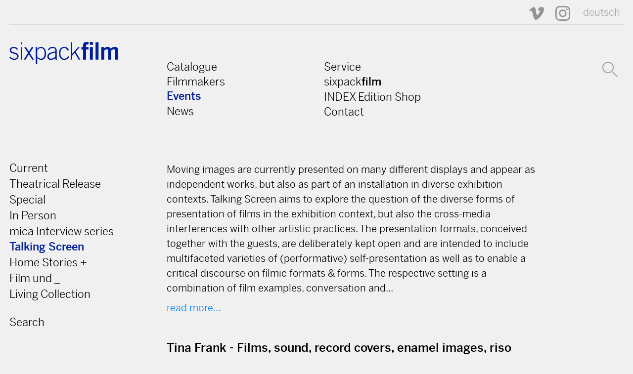

--- FILE ---
content_type: text/html; charset=utf-8
request_url: https://www.sixpackfilm.com/en/events/category/8/
body_size: 32171
content:
<!DOCTYPE HTML PUBLIC "-//W3C//DTD HTML 4.01 Transitional//EN" "http://www.w3.org/TR/html4/loose.dtd">

<html lang="en">
<head>
  
<meta charset="utf-8" />
<meta http-equiv="X-UA-Compatible" content="IE=edge" />
<meta name="viewport" content="width=device-width, initial-scale=1" />

<title>  Events  |   sixpackfilm</title>

<meta name='Description' content="sixpackfilm is internationally active in the distribution and rental of all types of Austrian art films and videos" />
<meta property="og:title" content="sixpackfilm - Austrian film and video art" />
<meta property="og:description" content="sixpackfilm is internationally active in the distribution and rental of all types of Austrian art films and videos" />
<meta property="og:url" content="http://www.sixpackfilm.com/en/events/category/8/"/>
<meta property="og:type" content="website"/>
<meta property="og:site_name" content="sixpackfilm - Austrian film and video art" />
<meta name="twitter:card" content="summary"/>
<meta name="twitter:title" content="sixpackfilm - Austrian film and video art" />
<meta name="twitter:description" content="sixpackfilm is internationally active in the distribution and rental of all types of Austrian art films and videos" />
<meta name="twitter:domain" content="www.sixpackfilm.com"/>
<meta name="twitter:url" content="http://www.sixpackfilm.com/en/events/category/8/"/>
<link rel="canonical" href="http://www.sixpackfilm.com/en/events/category/8/" />

<meta name="facebook-domain-verification" content="w2tu1fwmqnf1eikoswaldb1rrpve9w" /> 

<link href="https://cloud.typenetwork.com/projects/3328/fontface.css/" rel="stylesheet" type="text/css">
<link href="https://fonts.googleapis.com/css2?family=Roboto:wght@500&display=swap" rel="stylesheet"> 
<link rel="stylesheet" href="/static/css/fonts.css"> 
<link rel="stylesheet" href="/static/css/pure-min.css">    
<!--[if lte IE 8]>
    <link rel="stylesheet" href="{% static 'css/grid-old-ie.css' %">
<![endif]-->
<!--[if gt IE 8]><!-->
    <link rel="stylesheet" href="/static/css/grid.css">
<!--<![endif]-->
<link rel="stylesheet" href="/static/css/sixpack.css">
<script type="text/javascript" src="/static/js/jquery-1.11.0.min.js"></script>
<script type="text/javascript" src="/static/js/jquery-migrate-1.2.1.min.js"></script>
<script type="text/javascript" src="/static/js/jquery.validate.min.js"></script>
<script type="text/javascript" src="/static/js/sixpack.js"></script>
 

</head>

<body>
  <a name="top"></a>
  <header>
    <div class="pure-g container">
      <div class="pure-u-1-1 icons">
        <!--<a href="https://www.facebook.com/sixpackfilm" title="sixpackfilm @ Facebook"><img src="/static/img/svg/facebook-icon.svg" /></a>-->
        <a href="https://vimeo.com/sixpackfilm" title="sixpackfilm @ Vimeo"><img src="/static/img/svg/vimeo-icon.svg" /></a>          
        <a href="https://www.instagram.com/sixpackfilmvienna/" width=30 height=30 title="sixpackfilm @ Instagram"><img src="/static/img/svg/instagram.svg" /></a>  
         
          
            <a href="/de/events/category/8/" title="Sprache wechseln: Deutsch" class="en">deutsch</a>
          
      </div> 

      <div class="pure-u-1-1 line"></div>
      
      <div class="pure-u-1-1 toggle">
          <label for="menu-toggle">
            <svg version="1.1" id="burger" xmlns="http://www.w3.org/2000/svg" xmlns:xlink="http://www.w3.org/1999/xlink" viewBox="0 0 30 19.529">
            <rect width="30" height="3.529"/>
            <rect y="8" width="30" height="3.529"/>
            <rect y="15.999" width="30" height="3.53"/>
            </svg>
          </label>
          <input type="checkbox" id="menu-toggle"/>
      </div>
      
      <div class="pure-u-1-1 logo">
         <a href="/en" title="sixpackfilm">
          <svg version="1.1" id="sixpackfilm-Logo" xmlns="http://www.w3.org/2000/svg" xmlns:xlink="http://www.w3.org/1999/xlink" x="0px" y="0px" width="240px" height="49px" viewBox="0 0 240 49" enable-background="new 0 0 240 49" xml:space="preserve">
            <path fill="#001F98" d="M2.3,32.207c2.604,3.721,4.943,4.677,8.557,4.677c3.507,0,6.165-2.285,6.165-5.262 c0-8.025-16.263-3.507-16.263-13.339c0-5.208,4.092-7.547,8.77-7.547c4.624,0,7.547,1.807,9.513,4.996l-2.445,1.701 c-1.86-2.551-3.879-4.146-7.175-4.146c-3.083,0-5.474,1.488-5.474,4.836c0,6.75,16.263,2.764,16.263,13.499 c0,4.943-4.57,7.812-9.566,7.812c-4.252,0-8.079-1.7-10.683-5.58L2.3,32.207z"/>
            <path fill="#001F98" d="M25.099,5.208V0.531h3.189v4.677H25.099z M28.288,38.903h-3.189V11.267h3.189V38.903z"/>
            <path fill="#001F98" d="M35.515,38.903h-3.826l9.354-14.668l-8.291-12.968h3.827l6.377,9.992l6.378-9.992h3.827l-8.291,12.968 l9.354,14.668h-3.827l-7.441-11.64L35.515,38.903z"/>
            <path fill="#001F98" d="M58.208,11.267h3.189v4.252h0.106c2.179-3.189,4.784-4.783,8.344-4.783 c7.175,0,11.108,6.909,11.108,14.509c0,9.62-4.464,14.19-10.895,14.19c-3.721,0-5.953-1.275-8.663-4.146v13.394h-3.189V11.267z  M61.397,31.941c1.062,1.86,4.677,4.942,7.812,4.942c5.74,0,8.557-4.57,8.557-12.224c0-5.74-2.551-11.374-8.078-11.374 c-3.508,0-5.581,2.179-8.291,5.049V31.941z"/>
            <path fill="#001F98" d="M101.735,38.903l-0.425-3.348c-3.295,2.604-5.793,3.879-10.044,3.879c-4.305,0-7.601-2.657-7.601-7.228 c0-7.547,6.166-8.929,17.698-11.479v-1.914c0-3.667-1.594-5.527-6.324-5.527c-3.295,0-6.006,1.807-8.025,4.996l-2.126-1.276 c2.392-4.464,5.793-6.271,10.257-6.271c6.271,0,9.248,2.551,9.248,8.663v14.456c0,1.382,0.106,3.189,0.425,5.049H101.735z  M101.204,23.278c-12.649,2.764-14.35,5.368-14.35,8.876c0,3.029,2.073,4.729,4.943,4.729c2.976,0,6.644-1.753,9.407-4.57V23.278 z"/>
            <path fill="#001F98" d="M128.415,19.027c-1.436-3.189-3.508-5.74-7.175-5.74c-5.208,0-8.716,3.242-8.716,11.798 c0,7.069,3.189,11.799,8.716,11.799c3.933,0,6.059-2.179,8.291-5.74l2.551,1.223c-2.339,3.934-5.58,7.068-10.842,7.068 c-7.76,0-11.905-6.005-11.905-14.35c0-9.513,4.783-14.349,11.905-14.349c5.208,0,8.45,2.923,10.098,7.494L128.415,19.027z"/>
            <path fill="#001F98" d="M135.43,38.903V0.531h3.189v25.404l12.808-14.668h3.668l-8.982,10.311l10.363,17.326h-3.561 l-8.822-15.094l-5.474,6.166v8.928H135.43z"/>
            <path fill="#001F98" d="M169.063,16.582v22.321h-6.59V16.582h-3.826v-5.315h3.773V7.866c0-5.953,2.392-7.866,7.812-7.866h4.358 v5.314h-1.808c-2.764,0-3.721,0.851-3.721,2.977v2.976h5.581v5.315H169.063z M177.567,6.165V0h6.59v6.165H177.567z  M184.157,38.903h-6.59V11.267h6.59V38.903z"/>
            <path fill="#001F98" d="M190.057,38.903V0.531h6.591v38.372H190.057z"/>
            <path fill="#001F98" d="M202.546,38.903V11.267h6.006v2.977c2.498-2.286,4.518-3.508,8.291-3.508c2.87,0,5.581,1.381,6.803,4.039 c2.285-2.286,4.942-4.039,9.514-4.039c2.87,0,6.803,1.701,6.803,8.291v19.876h-6.59V19.611c0-2.232-0.904-3.455-3.296-3.561 c-1.701,0-3.985,1.542-5.527,2.977v19.876h-6.59V19.611c0-2.232-0.903-3.455-3.295-3.561c-1.701,0-3.986,1.542-5.527,2.977 v19.876H202.546z"/>
          </svg>
         </a>
      </div>
      
      <div class="pure-u-1-1 menu" id="menu">
        <div class="pure-g">
          <div class="pure-u-md-1-4"></div>
          <div class="pure-u-1-1 pure-u-md-1-4">
            <a href="/en/catalogue/" >Catalogue</a><br />
            <a href="/en/catalogue/filmmakers" >Filmmakers</a><br />
            <a href="/en/events/"  class="active">Events</a><br />
            <a href="/en/news/" >News</a><br />

          </div>
          <div class="pure-u-1-1 pure-u-md-1-4">
            <a href="/en/page/service_info/" >Service</a><br />
            <a href="/en/page/about_sixpack/" >sixpack<b>film</b></a><br />
            <a href="/en/indexedition/releases/" >INDEX Edition Shop</a><br />
            <a href="/en/page/contact/" >Contact</a><br />
          </div>
          <div class="pure-u-1-1 pure-u-md-1-4 icons search">
            <a href="/en/catalogue/search/" title="Search">
              <svg version="1.1" id="Ebene_1" xmlns="http://www.w3.org/2000/svg" xmlns:xlink="http://www.w3.org/1999/xlink" x="0px" y="0px"
                   width="31px" height="31px" viewBox="0 0 31 31" enable-background="new 0 0 31 31" xml:space="preserve">
                <circle fill="none" stroke="#001F98" stroke-width="2" cx="11.586" cy="11.586" r="10.586"/>
                <line fill="none" stroke="#001F98" stroke-width="2" stroke-linecap="round" x1="21.362" y1="21.364" x2="30" y2="30"/>
              </svg>
              </a>
            
          </div>
        </div>
      </div>
      
      <div class="pure-u-1-1 search msearch">
        <div class="mlang">
          
            <a href="/de/events/category/8/" title="Sprache wechseln" class="en">de</a>
          
        </div>
        <a href="/en/catalogue/search/">
            <svg version="1.1" id="Ebene_1" xmlns="http://www.w3.org/2000/svg" xmlns:xlink="http://www.w3.org/1999/xlink" x="0px" y="0px"
                 width="31px" height="31px" viewBox="0 0 31 31" enable-background="new 0 0 31 31" xml:space="preserve">
              <circle fill="none" stroke="#001F98" stroke-width="2" cx="11.586" cy="11.586" r="10.586"/>
              <line fill="none" stroke="#001F98" stroke-width="2" stroke-linecap="round" x1="21.362" y1="21.364" x2="30" y2="30"/>
            </svg>
        </a>
      </div>
      
    </div>
  </header>

  <div class="content">
  


        

<div class="events">
  <div class="pure-g container">
    
    <div class="pure-u-1-1 pure-u-md-1-4 submenu" >     
       

<ul>
  <li><a href="/en/events/" >Current</a></li>
  
    <li><a href="/en/events/category/2/" >Theatrical Release</a></li>
  
    <li><a href="/en/events/category/3/" >Special</a></li>
  
    <li><a href="/en/events/category/4/" >In Person</a></li>
  
    <li><a href="/en/events/category/5/" >mica Interview series</a></li>
  
    <li><a href="/en/events/category/8/"  class="active">Talking Screen</a></li>
  
    <li><a href="/en/events/category/9/" >Home Stories +</a></li>
  
    <li><a href="/en/events/category/10/" >Film und _</a></li>
  
    <li><a href="/en/events/category/1/" >Living Collection</a></li>
  
  <br>
  <li><a href="/en/events/search" >Search</a></li>
</ul>

    </div>
    
    <div class="pure-u-1-1 pure-u-md-16-24 pagecontent"> 
      
      
      <div class="catdescr"> 
        <div class="descr"> Moving images are currently presented on many different displays and appear as independent works, but also as part of an installation in diverse exhibition contexts. Talking Screen aims to explore the question of the diverse forms of presentation of films in the exhibition context, but also the cross-media interferences with other artistic practices.
The presentation formats, conceived together with the guests, are deliberately kept open and are intended to include multifaceted varieties of (performative) self-presentation as well as to enable a critical discourse on filmic formats &amp; forms. The respective setting is a combination of film examples, conversation and mini-shows for one day. (Dietmar Schwärzler)

A cooperation between Künstlerhaus Wien and sixpackfilm </div>
        <script type="text/javascript" src="/static/js/readMoreJS.min.js"></script>
        <script>
         $readMoreJS.init({
           target: '.descr',           // Selector of the element the plugin applies to (any CSS selector, eg: '#', '.'). Default: ''
           numOfWords: $( window ).width() > 768 ? 100 : 50,               // Number of words to initially display (any number). Default: 50
           toggle: true,                 // If true, user can toggle between 'read more' and 'read less'. Default: true
           moreLink: 'read more...',    // The text of 'Read more' link. Default: 'read more ...'
           lessLink: 'read less...'         // The text of 'Read less' link. Default: 'read less'
        }); 
        </script>
      </div>
      
      
      
      <div class="pure-g">
        <div class="pure-u-1-1 text "> 
          <div class="data">
            
            <div class="title">Tina Frank - Films, sound, record covers, enamel images, riso prints, guest DJ and discussion</div>
            <div class="date">
                
                  Wed Nov. 26, 2025, 19:00 h
                
            </div>
            <div class="location">Künstlerhaus Factory</div>
          </div>

          <div class="image">
           
         
            <a href="/en/events/show/355/" title="Tina Frank - Films, sound, record covers, enamel images, riso prints, guest DJ and discussion">
              <img src="/media/uploads/InputReason_Still_01.large.jpg" 
                alt="Tina Frank - Films, sound, record covers, enamel images, riso prints, guest DJ and discussion"
                class="pure-img"
              />
            </a>
          

          </div>
          
          <div class="descr">
            <p>Free admission!</p>
<p><strong>DATNA ECLAT</strong> (General Magic), 2025, 4 min<br /><strong>Monobloc</strong>&nbsp;(General Magic), 2024, 4 min<br /><strong>Schlimmige Kreise &ndash; Input : Reason</strong> (General Magic), 2023, 5 min<br /><strong>Frozen Jumper</strong> (Pita), 2020, 7 min<br /><strong>Vergence</strong>&nbsp;(Florian Hecker), 2010, 7 min<br /><strong>chronomops</strong>&nbsp;(General Magic), 2005, 2 min<br /><strong>iii</strong>&nbsp;(Pita), 1996, 1 min<br /><strong>skot</strong> (Tina Frank, Matthias Gmachl…</p> 
          </div>
          <div>
            <a href="/en/events/show/355/" title="Tina Frank - Films, sound, record covers, enamel images, riso prints, guest DJ and discussion">Details</a>
          </div>
          
           
          
        </div>

      </div>      
      
      <div class="pure-g">
        <div class="pure-u-1-1 text "> 
          <div class="data">
            
            <div class="title">Norbert Pfaffenbichler - Films, installations, objects, set pieces &amp; conversation</div>
            <div class="date">
                
                  Mon March 10, 2025, 19:00 h
                
            </div>
            <div class="location">Künstlerhaus Factory</div>
          </div>

          <div class="image">
           
         
            <a href="/en/events/show/345/" title="Norbert Pfaffenbichler - Films, installations, objects, set pieces &amp; conversation">
              <img src="/media/uploads/n_pfaffenbichler_p2010_8xzUEpF.large.jpg" 
                alt="Norbert Pfaffenbichler - Films, installations, objects, set pieces &amp; conversation"
                class="pure-img"
              />
            </a>
          

          </div>
          
          <div class="descr">
            <p>No admission!</p>
<p><strong>36</strong> (together with Lotte Schreiber), 2001, 2 min<br /><strong>Notes on film 01 else</strong>, 2002, 6 min<br /><strong>CONFERENCE notes on film 05</strong>, 2011, 8 min<br /><strong>Intermezzo (Notes on Film 04)</strong>, 2012, 4 min<br /><strong>Odessa Crash Test (Notes on Film 09)</strong>, 2014, 6 min<br /><strong>Notes on Noise 01 Hoffman&acute;s Hymn</strong>, 2019, 3 min<br /><strong>2551.01</strong> (Trailer), 2021, 1 min<br /><strong>2551.02 &ndash; The Orgy of the Damned</strong> (T…</p> 
          </div>
          <div>
            <a href="/en/events/show/345/" title="Norbert Pfaffenbichler - Films, installations, objects, set pieces &amp; conversation">Details</a>
          </div>
          
           
          
        </div>

      </div>      
      
      <div class="pure-g">
        <div class="pure-u-1-1 text "> 
          <div class="data">
            
            <div class="title">Adina Camhy – Films, prints, live concert &amp; talk</div>
            <div class="date">
                
                  Thu Dec. 5, 2024, 19:00 h
                
            </div>
            <div class="location">Künstlerhaus Wien, Factory</div>
          </div>

          <div class="image">
           
         
            <a href="/en/events/show/329/" title="Adina Camhy – Films, prints, live concert &amp; talk">
              <img src="/media/uploads/Adina_Camhy-c_Clara_Wildberger-print_003_IG_portrait.large.jpg" 
                alt="Adina Camhy – Films, prints, live concert &amp; talk"
                class="pure-img"
              />
            </a>
          

          </div>
          
          <div class="descr">
            <p>Free Admission!<br /><br /><em>Passage</em>, 2023, 5 min.<br /><em>Crater</em>, 2022, 15 min.<br /><em>Mensch Maschine Or Putting Parts Together,</em> 2019, 8 min.<br /><br />Moderation: Dietmar Schw&auml;rzler</p>
<p>Adina Camhy works at the interfaces of various media forms of expression - from sound and video, text, performance and spatial intervention to drawings and prints. The building of bridges (<em>Passage</em>), t…</p> 
          </div>
          <div>
            <a href="/en/events/show/329/" title="Adina Camhy – Films, prints, live concert &amp; talk">Details</a>
          </div>
          
           
          
        </div>

      </div>      
      
      <div class="pure-g">
        <div class="pure-u-1-1 text "> 
          <div class="data">
            
            <div class="title">Gregor Eldarb – painting, films, installation, objects/work utensils &amp; talk</div>
            <div class="date">
                
                  Thu Oct. 24, 2024, 19:00 h
                
            </div>
            <div class="location">Künstlerhaus Wien, Factory</div>
          </div>

          <div class="image">
           
         
            <a href="/en/events/show/331/" title="Gregor Eldarb – painting, films, installation, objects/work utensils &amp; talk">
              <img src="/media/uploads/Portraitfoto_Gregor_Eldarb.large.jpg" 
                alt="Gregor Eldarb – painting, films, installation, objects/work utensils &amp; talk"
                class="pure-img"
              />
            </a>
          

          </div>
          
          <div class="descr">
            <p>Free admission!</p>
<p>Moderation: Dietmar Schw&auml;rzler&nbsp;&nbsp;&nbsp;</p>
<p>Talking Screen aims to explore the question of the diverse forms of presentation of films in the exhibition context, but also the cross-media interferences with other artistic practices. The presentation formats, conceived together with the guests, are deliberately kept open a…</p> 
          </div>
          <div>
            <a href="/en/events/show/331/" title="Gregor Eldarb – painting, films, installation, objects/work utensils &amp; talk">Details</a>
          </div>
          
           
          
        </div>

      </div>      
      
      <div class="pure-g">
        <div class="pure-u-1-1 text "> 
          <div class="data">
            
            <div class="title">Hans Scheugl - Film, Photos, Books, Reading &amp; Talk</div>
            <div class="date">
                
                  Fri March 15, 2024, 18:00 h
                
            </div>
            <div class="location">Künstlerhaus Wien, Factory</div>
          </div>

          <div class="image">
           
         
            <a href="/en/events/show/327/" title="Hans Scheugl - Film, Photos, Books, Reading &amp; Talk">
              <img src="/media/uploads/Bildschirmfoto_2024-03-19_um_10.18.54.large.png" 
                alt="Hans Scheugl - Film, Photos, Books, Reading &amp; Talk"
                class="pure-img"
              />
            </a>
          

          </div>
          
          <div class="descr">
            <p>"While writing, I kept asking myself how much authors can reveal about themselves, where the boundaries are between the many things in life that remain hidden because they embarrass and hurt, and what can and should become public in art and in general. And whether it makes sense to talk or write about it at all." Hans Scheugl</p>
<p><em>Von fremden V&auml;t…</em></p> 
          </div>
          <div>
            <a href="/en/events/show/327/" title="Hans Scheugl - Film, Photos, Books, Reading &amp; Talk">Details</a>
          </div>
          
           
          
        </div>

      </div>      
      
      <div class="pure-g">
        <div class="pure-u-1-1 text "> 
          <div class="data">
            
            <div class="title">Mara Mattuschka - Films, paintings, songs/performance and talk</div>
            <div class="date">
                
                  Tue Dec. 5, 2023, 19:00 h
                
            </div>
            <div class="location">Factory Künstlerhaus Wien (Zugang über Bösendorferstraße 10)</div>
          </div>

          <div class="image">
           
         
            <a href="/en/events/show/266/" title="Mara Mattuschka - Films, paintings, songs/performance and talk">
              <img src="/media/uploads/mara_mattuschka.large.jpg" 
                alt="Mara Mattuschka - Films, paintings, songs/performance and talk"
                class="pure-img"
              />
            </a>
          

          </div>
          
          <div class="descr">
            <p><strong>Free admission!<br /><br />Films<br />Les Miserables</strong>, 1987, 2 min.<br /><strong>Cerolax II</strong>, 1985, 3 min.<br /><strong>Parasympathica</strong>, 1986, 5 min.<br /><strong>Es hat mich sehr gefreut</strong>, 1987, 2 min.<br /><strong>Burning Palace</strong> (together with Chris Haring), 2009, 32 min.<br /><br />Moderation: Dietmar Schw&auml;rzler</p>
<p><em>Talking Screen</em> aims to explore the question of the diverse forms of presentation of films in the exhibition context,…</p> 
          </div>
          <div>
            <a href="/en/events/show/266/" title="Mara Mattuschka - Films, paintings, songs/performance and talk">Details</a>
          </div>
          
           
          
        </div>

      </div>      
      
      <div class="pure-g">
        <div class="pure-u-1-1 text "> 
          <div class="data">
            
            <div class="title">Herwig Weiser - Moving Image &amp; Talk</div>
            <div class="date">
                
                  Thu Sept. 14, 2023, 19:00 h
                
            </div>
            <div class="location">Factory Künstlerhaus Wien (Zugang über Bösendorferstraße 10)</div>
          </div>

          <div class="image">
           
         
            <a href="/en/events/show/268/" title="Herwig Weiser - Moving Image &amp; Talk">
              <img src="/media/uploads/set_HDR_weiser_web.large.jpeg" 
                alt="Herwig Weiser - Moving Image &amp; Talk"
                class="pure-img"
              />
            </a>
          

          </div>
          
          <div class="descr">
            <p><strong>Filme/ Videos</strong><br />LARCHER VS. KITTLER, 1997, 3&rsquo;37 <br /><br />UNTITLED (BIRDS), 1993, 36&rsquo;&rsquo;<br />UNTITLED (TESTBILD), 1993, 3&rsquo;09<br />UNTITLED (THAI), 1993, 5&rsquo;19<br /><br />UNTITLED (SCHELLERER), 1997, 1&rsquo;44<br />UNTITLED (BERGISEL), 1996, 40&rsquo;&rsquo;<br />UNTITLED (FALLING), 1997, 2&rsquo;20<br />UNTITLED (OLYMPIA), 2001, 4&rsquo;25<br /><br />UNTITLED (MANTEL), 1995-1997/2011,…</p> 
          </div>
          <div>
            <a href="/en/events/show/268/" title="Herwig Weiser - Moving Image &amp; Talk">Details</a>
          </div>
          
           
          
        </div>

      </div>      
      
      <div class="pure-g">
        <div class="pure-u-1-1 text "> 
          <div class="data">
            
            <div class="title">Gudrun Krebitz - Films, drawings, sound, sketches and talk</div>
            <div class="date">
                
                  Thu April 13, 2023, 19:00 h
                
            </div>
            <div class="location">Factory Künstlerhaus Wien (Zugang über Bösendorferstraße 10)</div>
          </div>

          <div class="image">
           
         
            <a href="/en/events/show/267/" title="Gudrun Krebitz - Films, drawings, sound, sketches and talk">
              <img src="/media/uploads/gudrunkrebitz.large.jpg" 
                alt="Gudrun Krebitz - Films, drawings, sound, sketches and talk"
                class="pure-img"
              />
            </a>
          

          </div>
          
          <div class="descr">
            <p><strong>Free admission!<br /></strong></p>
<p><strong>ECHODROM (Nighttime at the Well)</strong>, 2022, 17 min.<br /><strong>THE MAGICAL DIMENSION</strong>, 2018, 7 min.<br /><strong>ACHILL</strong>, 2012, 9 min.<br /><strong>I KNOW YOU</strong>, 2010, 4 min.<br /><br />Q&amp;A: Dietmar Schw&auml;rzler&nbsp;</p>
<p>&nbsp;<em>Talking Screen</em> aims to explore the question of the diverse forms of presentation of films in the exhibition context, but also the cross-media interferences with…</p> 
          </div>
          <div>
            <a href="/en/events/show/267/" title="Gudrun Krebitz - Films, drawings, sound, sketches and talk">Details</a>
          </div>
          
           
          
        </div>

      </div>      
      
      <div class="pure-g">
        <div class="pure-u-1-1 text "> 
          <div class="data">
            
            <div class="title">Kurdwin Ayub – Films, talk, analysis, review, objects</div>
            <div class="date">
                
                  Tue Dec. 6, 2022, 19:00 h
                
            </div>
            <div class="location">Factory Künstlerhaus Wien (Zugang über Bösendorferstraße 10)</div>
          </div>

          <div class="image">
           
         
            <a href="/en/events/show/262/" title="Kurdwin Ayub – Films, talk, analysis, review, objects">
              <img src="/media/uploads/IMG_20221117_130408.large.jpg" 
                alt="Kurdwin Ayub – Films, talk, analysis, review, objects"
                class="pure-img"
              />
            </a>
          

          </div>
          
          <div class="descr">
            <p><strong>Free admission!&nbsp;</strong><br /><br /><span style="text-decoration: underline;">Films:</span><br />ORF kulturMontag* from 04.04.2022, 6 min<br />Kurdwin Ayub, Like Lucifer - Go! Go! Gorillo, 2019, 5 min<br />Kurdwin Ayub, Armageddon, 2018, 5 min<br />Kurdwin Ayub, pretty-pretty, 2019, 1 min<br />Kurdwin Ayub, Abscission (Vaginale VI), 2011, 5 min<br />Kurdwin Ayub, fame, 2022, 6 min<br />ORF Welcome Austria* with Kurdwin Ayub from 20.09.2022 - analysis,…</p> 
          </div>
          <div>
            <a href="/en/events/show/262/" title="Kurdwin Ayub – Films, talk, analysis, review, objects">Details</a>
          </div>
          
           
          
        </div>

      </div>      
      
      <div class="pure-g">
        <div class="pure-u-1-1 text "> 
          <div class="data">
            
            <div class="title">Sasha Pirker – Film Installations, Sculpture, Objects: Guided Tour</div>
            <div class="date">
                
                  Sat Oct. 1, 2022, 19:00 h
                
            </div>
            <div class="location">Factory Künstlerhaus Wien</div>
          </div>

          <div class="image">
           
         
            <a href="/en/events/show/251/" title="Sasha Pirker – Film Installations, Sculpture, Objects: Guided Tour">
              <img src="/media/uploads/Real_Time_Schlussbild_Pirker.large.jpg" 
                alt="Sasha Pirker – Film Installations, Sculpture, Objects: Guided Tour"
                class="pure-img"
              />
            </a>
          

          </div>
          
          <div class="descr">
            <p>Long Night of Museums<br />Guided tours: 7 and 8 p.m.</p>
<p>Talking Screen wants to explore the question of the diverse forms of presentation of films in the exhibition context, but also the cross-media interferences with other artistic practices. The presentation formats, conceived together with the guests, are deliberately kept open and are intended to inc…</p> 
          </div>
          <div>
            <a href="/en/events/show/251/" title="Sasha Pirker – Film Installations, Sculpture, Objects: Guided Tour">Details</a>
          </div>
          
           
          
        </div>

      </div>      
      
 
    </div>
  </div>
</div>




<div class="pagination">
   <div class="pure-g container">       
    <div class="pure-u-3-4"> 
    <div  class="label">
        Page
        </div>
        <div  class="prev">
         
        </div>

        <div class="current">
             <a href="?page=1" class="active">1</a>
        </div>

        <div  class="prev">
        
            <a href="?page=2">2</a>
            
        
        </div>
    </span>
    </div>
     <div class="pure-u-1-4 up">
      <a href="#top"><svg version="1.1" id="Ebene_1" xmlns="http://www.w3.org/2000/svg" xmlns:xlink="http://www.w3.org/1999/xlink" x="0px" y="0px"
         width="19px" height="24px" viewBox="0 0 19 24" enable-background="new 0 0 19 24" xml:space="preserve">
        <line fill="none" stroke="#000000" stroke-width="2" stroke-linecap="round" x1="9.5" y1="6" x2="9.5" y2="23"/>
        <polyline fill="none" stroke="#000000" stroke-width="2" stroke-linecap="round" stroke-linejoin="round" points="1,10 9.501,1 
          18,10 "/>
      </svg>
    </a>
    </div>
  </div>
</div>




  </div>

  <footer>
    <div class="pure-g container">
      
      <div class="pure-u-12-24 logo">
         <a href="/" title="sixpackfilm"><img src="/static/img/sixpacklogo_w.svg" alt="sixpackfilm"/></a>
      </div>
      <div class="pure-u-12-24 language">
         
          
            <a href="/de/events/category/8/" title="Sprache wechseln" class="en">deutsch</a>
          
      </div>
      
      <div class="pure-u-1-1">
        <div class="pure-g menu">
          
          <div class="pure-u-1-1 pure-u-sm-1-2 pure-u-md-1-4 links">
            <a href="/en/page/about_sixpack/">Verein</a><br />
            <a href="/en/page/sponsors/">Sponsors</a><br />
            <a href="/en/page/team/">Team</a><br />
            <a href="/en/page/contact/">Contact</a><br />
            <a href="/en/page/impressum/">Imprint</a><br />
          </div>
          
          <div class="pure-u-1-1 pure-u-sm-1-2 pure-u-md-1-4 cntct">
            <b>sixpackfilm</b><br />
            Neubaugasse 45/13<br />
            A-1070 Vienna, Austria<br />
            Tel: +43 1 526 09 90 0<br />
            <a href="mailto:office@sixpackfilm.com" style="text-decoration:underline">office@sixpackfilm.com</a>
          </div>
          
          
          <div class="pure-u-1-1 pure-u-sm-1-2 pure-u-md-1-4 newsletter">
            <div class="newsletterform">
              <b>Newsletter</b>

              <div style="padding-right:20px">
                If you like to subscribe to the SIXPACKFILM newsletter, please send an email to:
                <a href="mailto:office@sixpackfilm.com" style="text-decoration:underline">office@sixpackfilm.com</a>
              </div>

              
            </div>
          </div>  
          
          <div class="pure-u-1-1 pure-u-sm-1-2 pure-u-md-1-4 canals">
            <b>More sixpack channels</b><br />
            <br />
            <div class="pure-g">
              <div class="pure-u-1-1">      
                <a href="https://www.instagram.com/sixpackfilmvienna/" width=30 height=30 title="sixpackfilm @ Instagram"><img src="/static/img/svg/instagram_white.svg" /></a>            
                <a href="https://vimeo.com/sixpackfilm"  title="sixpackfilm @ vimeo"><img src="/static/img/svg/vimeo-icon_white.svg"  alt="v" /></a>  &nbsp;
                <a href="https://vimeo.com/indexedition"  title="INDEX VoD" class='vod'>INDEX VoD</a>  &nbsp;
              </div>
            </div>
          </div> 
        </div>
      </div>
      
       <div class="pure-u-1-1">
        <div class="pure-g impressum">
          <div class="pure-u-sm-3-4"></div>
          <div class="pure-u-1-1 pure-u-md-1-4">
            <a href="/en/page/impressum/">Imprint</a> <a href="/en/page/datenschutzerklaerung/">Privacy notes</a> 
          </div>
        </div>
      </div>          
      
    </div>      
  </footer>

</body>
</html>




--- FILE ---
content_type: text/css
request_url: https://www.sixpackfilm.com/static/css/index_icons.css
body_size: 3483
content:
.icon::before {
  content: '\00a0';
}
.icon {
  display: inline-block; height:auto; width:1em;
  background-repeat: no-repeat;
  background-size: contain;
  background-size: 80%;
  background-position: left center;
}


.icon_link { background-image: url('/static/img/index/Linkpfeil-Extern-klein.svg'); }
.icon_link:hover, a:hover > .icon_link { background-image: url('/static/img/index/Linkpfeil-Extern-klein-rollover.svg'); }

.icon_dvd { background-image: url('/static/img/index/DVD.svg'); background-size: 90%; height:1.5em; width:1.5em}
.icon_dvd:hover, a:hover > .icon_dvd,  a:hover > .buyicon > .icon_dvd { background-image: url('/static/img/index/DVD-rollover.svg');}
.icon_dvd.inactive { background-image: url('/static/img/index/DVD-grau.svg'); }
.icon_dvd.inactive:hover { background-image: url('/static/img/index/DVD-rollover-grau.svg'); }

.icon_publication { background-image: url('/static/img/index/Publication.svg'); background-size: 90%; height:1.5em; width:1.5em}
.icon_publication:hover, a:hover > .icon_publication,  a:hover > .buyicon > .icon_publication { background-image: url('/static/img/index/Publication-rollover.svg');}
.icon_publication.inactive { background-image: url('/static/img/index/Publication-grau.svg'); }
.icon_publication.inactive:hover { background-image: url('/static/img/index/Publication-rollover-grau.svg'); }

.icon_download { background-image: url('/static/img/index/Download.svg');  background-size: 90%; height:1.6em; width:1.6em;  background-position: left 0.1em;}
.icon_download:hover, a:hover > .icon_download,  a:hover > .buyicon > .icon_download  { background-image: url('/static/img/index/Download-rollover.svg'); }
.icon_download.inactive { background-image: url('/static/img/index/Download-grau.svg'); }
.icon_download.inactive:hover { background-image: url('/static/img/index/Download-rollover-grau.svg'); }

.icon_stream { background-image: url('/static/img/index/Stream.svg'); background-size: 100%; height:1.8em; width:1.8em;   background-position: left 0.1em;}
.icon_stream:hover, a:hover > .icon_stream, a:hover > .buyicon > .icon_stream { background-image: url('/static/img/index/Stream-rollover.svg'); }
.icon_stream.inactive { background-image: url('/static/img/index/Stream-grau.svg'); }
.icon_stream.inactive:hover { background-image: url('/static/img/index/Stream-rollover-grau.svg'); }

.icon_warenkorb { background-image: url('/static/img/index/warenkorb.svg'); background-size: 90%; height:1.2em; width:1.2em}
.icon_warenkorb:hover, a:hover > .icon_warenkorb  { background-image: url('/static/img/index/warenkorb-rollover_und_selected.svg')}
.icon_warenkorb.mobilemenu{ background-image: url('/static/img/index/warenkorb-burger-menu-outline.svg'); background-size: 90%; height:1.3em; width:1.3em }
.icon_warenkorb.mobilemenu:hover, a:hover > .icon_warenkorb.mobilemenu  { background-image: url('/static/img/index/warenkorb-burger-menu-weiss.svg'); }


.index_logo { 
  background-image: url('/static/img/index/Index-Logo-blau.svg'); 
  display: inline-block; height:89px; width:200px;
  background-repeat: no-repeat;
  background-size: contain;
  background-position: left top;  
}

.index_logo_white { 
  background-image: url('/static/img/index/Index-Logo-weiss.svg'); 
  display: inline-block; height:89px; width:200px;
  background-repeat: no-repeat;
  background-size: contain;
  background-position: left top;  
}

.sixpackfilm_logo { 
  background-image: url('/static/img/sixpacklogo.svg'); 
  display: inline-block; height:24.5px; width:120px;
  background-repeat: no-repeat;
  background-size: contain;
  background-position: left top;  
}
